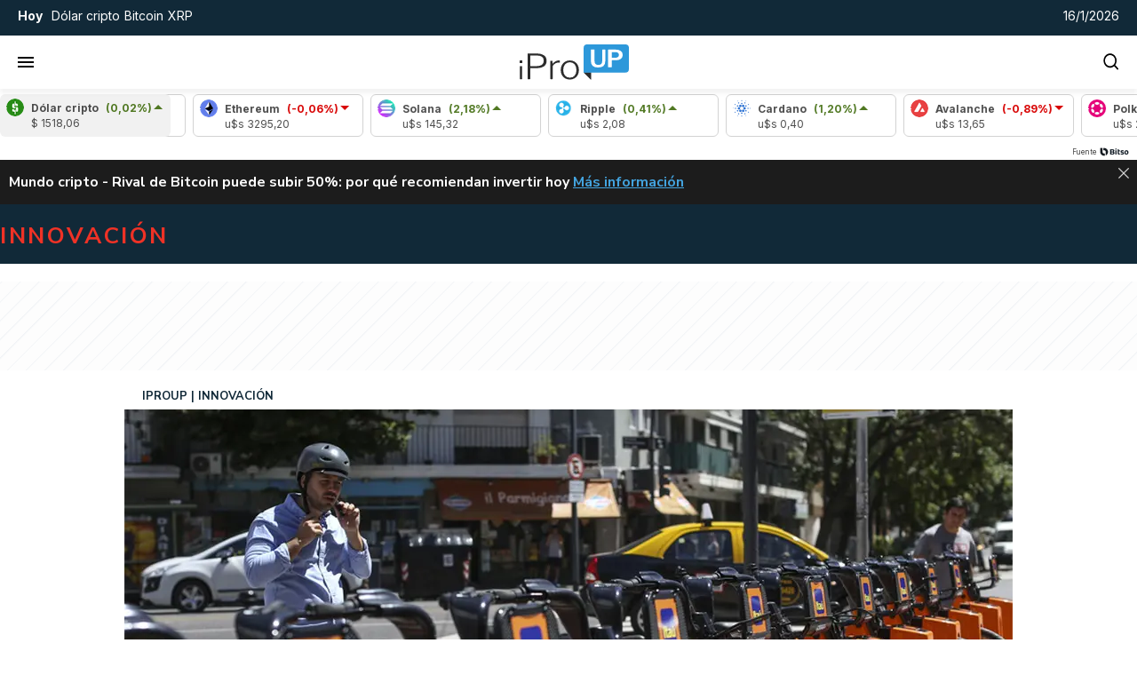

--- FILE ---
content_type: application/javascript; charset=utf-8
request_url: https://fundingchoicesmessages.google.com/f/AGSKWxU-H6G6i6kFbKnKlkA_xot1h8J0cVhfjHvCwlFOhL867zrnM_49SbsGxfLdowUlMCuctlrohtZ_DQY_TjWNUUJ6ynuXzn6Ml8dgMpZ_3_ZKU_ZxRem7GF9E4xrc6GxyH_1_jhf-7jl3HbT9da6MZlVII5xPRi25gZzjOa93SJyV3XhR7YBZjpfR6bus/_/videoadrenderer./track_ad_.468x80-/adv_468_/adv/topBanners.
body_size: -1291
content:
window['95c569e7-fa98-4960-bc73-8046fd5e4e9e'] = true;

--- FILE ---
content_type: application/javascript
request_url: https://www.iproup.com/js/modules/iproup-article-page.js?1db8298a-15-8-0
body_size: 1101
content:
import{l as e,b as t,d as n}from"./dynamic-api-request-DYscR8xp.js";import{i as s}from"./browser.client-72-92To1.js";class a{setup(){document.querySelectorAll("section[data-source]:not(.loaded)").forEach(async e=>{e.classList.add("loaded"),e.dataset.source&&await s.Get(e.dataset.source,{callback:e=>{e.news instanceof Array&&0<e.news.length&&("article-page"===page.type&&(e.news=e.news.filter(e=>e.id!==page.id)),e.news.forEach((e,t)=>{a.populate(e,t+1)}))},progressbar:!1})})}static populate(e,t){let n=e.images[0].resizerUrl+"/300x/filters:format(webp):quality(70)/"+e.images[0].cdn+(e.images[0].imageFormatList.landscape||e.images[0].file);e.hasLabelCustom&&e.labelCustom.length>0&&(e.label=e.labelCustom.replace("{label}",e.label));const s=document.querySelector('.article-item[data-ranking="'+t+'"]');if(!s)return;const a=s.querySelector(".title a"),l=s.querySelector("img");a.href=e.url,a.title=e.title,a.innerHTML=e.titleHome,s.querySelector(".author").innerHTML=`Por <strong>${e.author}</strong>`,s.querySelector(".category").innerHTML=`${e.section.name} <span class="volanta">/ ${e.label}</span>`,l.dataset.src=n,l.alt=e.title,l.loading="lazy"}}const l=new a;const r=new class{setup(){window.addEventListener("load",this.execute)}async execute(){if(console.log("[ Alerts ]"),"undefined"!=typeof window&&null!=window._page.alerts){let e=window._page.alerts;if(e.news&&window.page&&e.news.news!=window.page.id){let t=e.news.url;e.news.permanentLink&&(t=e.news.permanentLink);let n=`${e.news.label?e.news.label+" -":""} ${e.news.title} <a href="${t}" title="${e.news.title}" target="_blank"><span class="sr-only">${e.news.title}</span> Más información</a>`;null!=document.getElementById("contenidoAlert")&&(document.getElementById("contenidoAlert").innerHTML=n);const s=document.querySelector(".block-alert-container, .board-alertas"),a=document.querySelector("#inside-news-alert");s.classList.add("active"),a.classList.add("active","slide-in-top"),document.getElementById("closeAlert")?.addEventListener("click",function(){a.classList.add("fadeout"),setTimeout(()=>{a.classList.remove("active"),a.classList.add("hidden")},10)})}if(e.home){if(!1===e.home.label)return!1;if(e.home.news&&parseInt(e.home.news.id)===parseInt(window.page.id))return!1;if(!1===e.home.text)return!1;if(document.querySelector("#home-news-alert .titalerta").innerHTML="<strong>"+e.home.label+":</strong>",document.querySelector("#home-news-alert .txtalerta").innerHTML=e.home.text,e.home.news){let t=document.createElement("a");t.href=!0===e.home.permanentLink?e.home.permanentLink:e.home.news.url,t.title=e.home.text,t.target="_blank",t.innerHTML=`: <span class="sr-only">${e.home.news.title}</span><span class="seguileyendo"> &rarr; <u>Seguí leyendo</u></span>`,document.querySelector("#home-news-alert .txtalerta").after(t)}const t=document.querySelector(".block-alert-container, .board-alertas"),n=document.querySelector("#home-news-alert");t.classList.add("active"),n.classList.add("active","slide-in-top")}}else await s.Get("/alert/news",{callback:e=>{if(e.news&&window.page&&e.news.news!=window.page.id){let t=e.news.url;e.news.permanentLink&&(t=e.news.permanentLink);let n=`${e.news.label?e.news.label+" -":""} ${e.news.title} <a href="${t}" title="${e.news.title}" target="_blank"><span class="sr-only">${e.news.title}</span> Más información</a>`;null!=document.getElementById("contenidoAlert")&&(document.getElementById("contenidoAlert").innerHTML=n);const s=document.querySelector(".block-alert-container, .board-alertas"),a=document.querySelector("#inside-news-alert");s.classList.add("active"),a.classList.add("active","slide-in-top"),document.getElementById("closeAlert")?.addEventListener("click",function(){a.classList.add("fadeout"),setTimeout(()=>{a.classList.remove("active"),a.classList.add("hidden")},10)})}if(e.home){if(!1===e.home.label)return!1;if(e.home.news&&parseInt(e.home.news.id)===parseInt(window.page.id))return!1;if(!1===e.home.text)return!1;if(document.querySelector("#home-news-alert .titalerta").innerHTML="<strong>"+e.home.label+":</strong>",document.querySelector("#home-news-alert .txtalerta").innerHTML=e.home.text,e.home.news){let t=document.createElement("a");t.href=!0===e.home.permanentLink?e.home.permanentLink:e.home.news.url,t.title=e.home.text,t.target="_blank",t.innerHTML=`<span class="sr-only">${e.home.news.title}</span><span class="seguileyendo"> &rarr; <u>Seguí leyendo</u></span>`,document.querySelector("#home-news-alert .txtalerta").after(t)}const t=document.querySelector(".block-alert-container, .board-alertas"),n=document.querySelector("#home-news-alert");t.classList.add("active"),n.classList.add("active","slide-in-top")}},progressbar:!1})}};window.readerProgressBar=new class{setup(){return!1}progress(){let e=document.getElementsByClassName("main-article");if(0===e.length)return!1;e=e.item(0),document.getElementsByClassName("reader-progress-bar").item(0).style.width=e.offsetWidth+"px";let t=(e.getBoundingClientRect().height-e.getBoundingClientRect().bottom)/e.getBoundingClientRect().height*100;0>t&&(t=0),100<t&&(t=100),0<t&&!1===document.getElementsByClassName("reader-progress-bar").item(0).classList.contains("slideInDown")&&e.getBoundingClientRect().top<0?(console.log("Holi!"),console.log(window.innerHeight,e.getBoundingClientRect(),e.getBoundingClientRect().height),document.getElementsByClassName("reader-progress-bar").item(0).classList.remove("slideOutUp"),document.getElementsByClassName("reader-progress-bar").item(0).classList.add("slideInDown"),document.getElementsByClassName("reader-progress-bar").item(0).classList.add("animated"),document.getElementsByClassName("reader-progress-bar").item(0).style.zIndex=""):0===t&&!0===document.getElementsByClassName("reader-progress-bar").item(0).classList.contains("slideInDown")&&(console.log("Chau!"),console.log(window.innerHeight,e.getBoundingClientRect(),e.getBoundingClientRect().height),document.getElementsByClassName("reader-progress-bar").item(0).classList.replace("slideInDown","slideOutUp"),document.getElementsByClassName("reader-progress-bar").item(0).style.zIndex=0);let n=e.getElementsByClassName("article-content full padding-lr");if(0===n.length)return!1;n=n.item(0),t=(e.getBoundingClientRect().height-n.getBoundingClientRect().bottom)/n.getBoundingClientRect().height*100,0>t&&(t=0),100<t&&(t=100),document.getElementById("myBar").style.width=t+"%"}};const o=window.readerProgressBar;l.setup(),e.start(),r.setup(),o.setup(),t.setup(),n.setup();
